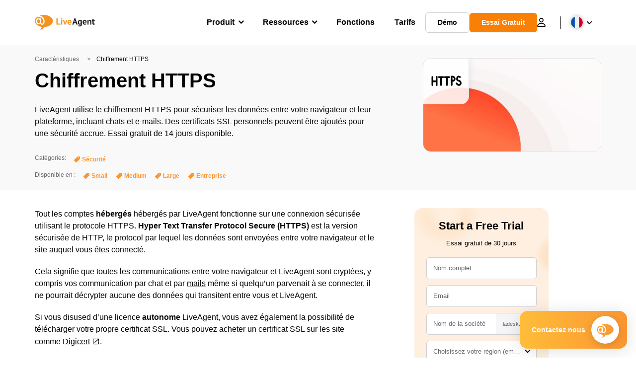

--- FILE ---
content_type: image/svg+xml
request_url: https://www.liveagent.fr/wp/urlslab-download/ff50454f4ceb17f3df7182e700766d4c/HTTPS-Encryption.svg
body_size: -189
content:
<?xml version="1.0" encoding="UTF-8"?> <svg xmlns="http://www.w3.org/2000/svg" data-name="Layer 1" viewBox="0 0 250 250"><path d="M57.51 89.65c-.27 21.22-.32 44.57-.14 65.76a6.7 6.7 0 01-6.64 6.75h-.06a6.69 6.69 0 01-6.67-6.64c-.07-7.69-.1-15.66-.11-23.72-1.81.06-3.71.09-5.76.09-2.73 0-5.7 0-9-.08l-4.38-.06a6.56 6.56 0 01-1.84-.29c0 7.67 0 15.33.09 22.94a6.68 6.68 0 01-6.63 6.75h-.06a6.7 6.7 0 01-6.7-6.63c-.18-21.26-.14-42.83.14-64.12a6.7 6.7 0 0113.39.17c-.12 9.32-.19 18.69-.22 28.06a6.51 6.51 0 012-.27h4.4c5.8.08 10.56.14 14.58 0 0-9.81.11-19.57.23-28.92a6.7 6.7 0 1113.39.17zm142.22 10.67a24.82 24.82 0 01-6.24 21.14 22.72 22.72 0 01-16.53 7h-.49c.13 8.83.16 17.72 0 26.13a6.69 6.69 0 01-6.69 6.58h-.12a6.7 6.7 0 01-6.58-6.81c.39-22.17-.48-47.92-1.11-66.72a6.71 6.71 0 016.47-6.92 7.38 7.38 0 011.16.07c4.84-.27 11-.16 16.82 2.58a23.68 23.68 0 0113.31 16.95zm-13.16 2.48a10.45 10.45 0 00-5.81-7.32 15.8 15.8 0 00-5.16-1.3c.21 6.49.43 13.55.61 20.86a9.51 9.51 0 007.6-2.83 11.37 11.37 0 002.76-9.41zM243 124c-3.84-5.35-9.52-9-16.88-10.76l-1.29-.3c-2.35-.54-3.83-.91-4.52-1.77-1.14-1.41-1.78-5.35-.78-10.12.67-3.24 1.54-4.84 2.16-5.61a3.54 3.54 0 013.21-1.34c2.1.18 4.62 1.62 6.33 2.69a6.7 6.7 0 007.07-11.39c-3.13-2-7.35-4.24-12.27-4.67a16.8 16.8 0 00-14.85 6.37 26.24 26.24 0 00-4.77 11.19c-.85 4.06-2.21 14.25 3.47 21.28 3.64 4.5 8.44 5.6 12 6.41l1.12.26c4.22 1 7.21 2.84 9.16 5.55 2.28 3.18 3.06 8.32 1.75 11.46a6.73 6.73 0 01-3.69 3.73c-3.93 1.58-11.57-.62-15.08-7.8a6.7 6.7 0 10-12 5.89c4.79 9.78 14.59 15.85 24.16 15.85a21.16 21.16 0 007.95-1.52 20 20 0 0011.05-11c3.02-7.4 1.7-17.4-3.3-24.4zm-93.71-39c-6.46.37-12.7.2-19.94 0l-3.92-.11h-4.31c-1.47 0-3.24.06-5.18 0h-.17a6.69 6.69 0 00-6.67 6.25 6.7 6.7 0 00-7-6.16c-6.46.37-12.71.2-19.94 0l-3.92-.11h-4.31c-1.46 0-3.24.06-5.18 0a6.7 6.7 0 10-.32 13.39h10.25c-.34 12.8-.42 25-.5 37.72 0 5.91-.08 12-.14 18.44a6.69 6.69 0 006.63 6.76h.07a6.69 6.69 0 006.69-6.62c.07-6.46.11-12.57.14-18.5.08-12.71.16-24.81.5-37.51h1.81c3 0 6-.06 9-.23a6.72 6.72 0 006.3-6.21 6.68 6.68 0 006.51 6.13h10.24c-.33 12.8-.41 25-.49 37.72 0 5.91-.08 12-.14 18.44a6.69 6.69 0 006.63 6.76h.07a6.69 6.69 0 006.69-6.62c.07-6.46.1-12.57.14-18.5.08-12.71.16-24.81.49-37.51h1.82c3 0 6-.06 9-.23a6.7 6.7 0 10-.76-13.38z"></path></svg> 

--- FILE ---
content_type: application/x-javascript; charset=utf-8
request_url: https://www.liveagent.fr/app/themes/liveagent/assets/dist/research_post.min.js?ver=1.25.127
body_size: -574
content:
(()=>{const e=document.querySelectorAll(".Research--block__button__copy ");if(e.length>0){const t=document.querySelector("[data-copied]").dataset.copied;e.forEach((e=>{e.addEventListener("click",(c=>{c.preventDefault();const s=e,a=s.dataset.text,o=document.createElement("textarea");o.value=a,document.body.appendChild(o),o.select(),document.execCommand("copy"),document.body.removeChild(o);const n=document.createElement("div");n.classList.add("TextCopiedMessage"),n.innerText=t,s.closest(".Research--block, .Statistics--block").insertAdjacentElement("afterbegin",n),setTimeout((()=>{n.classList.add("active")}),0),setTimeout((()=>{n.classList.remove("active"),n.remove()}),2e3)}))}))}const t=document.querySelector(".Research--navigation__menu"),c=document.querySelectorAll(".Research--navigation__post"),s=document.querySelector(".compact-header__title"),a=document.querySelector(".Research--navigation__selected");function o(){t.classList.remove("active"),a.classList.remove("menu-active"),setTimeout((()=>{t.classList.add("hidden")}),200)}if(c.length>0&&(a.addEventListener("click",(e=>{e.stopPropagation(),t.classList.contains("active")||(t.classList.remove("hidden"),a.classList.add("menu-active"),setTimeout((()=>{t.classList.add("active")}),0)),t.classList.contains("active")&&o()})),document.querySelector("body").addEventListener("click",(e=>{e.target.classList.contains(".Research--navigation__posts")||o()})),s)){const e=document.querySelector(".Research").dataset.id,t=[...c].filter((t=>t.dataset.id===e));t[0].classList.add("hidden");const s=t[0].querySelector(".Research--navigation__counter").innerText.replace(" ",""),o=t[0].dataset.color;a.insertAdjacentHTML("afterbegin",`<span class="Research--post__counter">${s}</span>`),document.querySelector(".Research").classList.add(`Research--color-${o}`)}})();